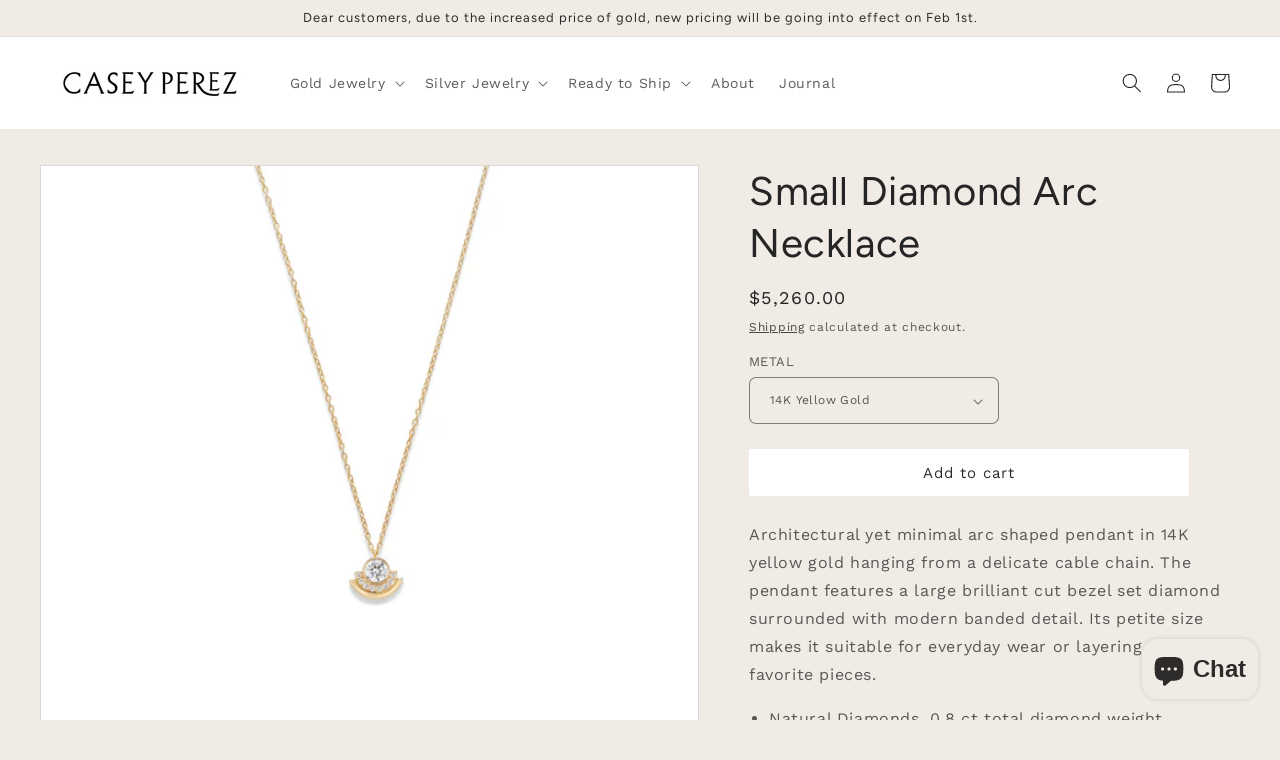

--- FILE ---
content_type: text/css;charset=utf-8
request_url: https://use.typekit.net/cal1opr.css
body_size: 382
content:
/*
 * The Typekit service used to deliver this font or fonts for use on websites
 * is provided by Adobe and is subject to these Terms of Use
 * http://www.adobe.com/products/eulas/tou_typekit. For font license
 * information, see the list below.
 *
 * angie-sans:
 *   - http://typekit.com/eulas/0000000000000000773598ff
 *
 * © 2009-2026 Adobe Systems Incorporated. All Rights Reserved.
 */
/*{"last_published":"2024-12-13 18:36:20 UTC"}*/

@import url("https://p.typekit.net/p.css?s=1&k=cal1opr&ht=tk&f=1860&a=109217566&app=typekit&e=css");

@font-face {
font-family:"angie-sans";
src:url("https://use.typekit.net/af/8367fd/0000000000000000773598ff/30/l?primer=7cdcb44be4a7db8877ffa5c0007b8dd865b3bbc383831fe2ea177f62257a9191&fvd=n4&v=3") format("woff2"),url("https://use.typekit.net/af/8367fd/0000000000000000773598ff/30/d?primer=7cdcb44be4a7db8877ffa5c0007b8dd865b3bbc383831fe2ea177f62257a9191&fvd=n4&v=3") format("woff"),url("https://use.typekit.net/af/8367fd/0000000000000000773598ff/30/a?primer=7cdcb44be4a7db8877ffa5c0007b8dd865b3bbc383831fe2ea177f62257a9191&fvd=n4&v=3") format("opentype");
font-display:auto;font-style:normal;font-weight:400;font-stretch:normal;
}

.tk-angie-sans { font-family: "angie-sans",sans-serif; }
